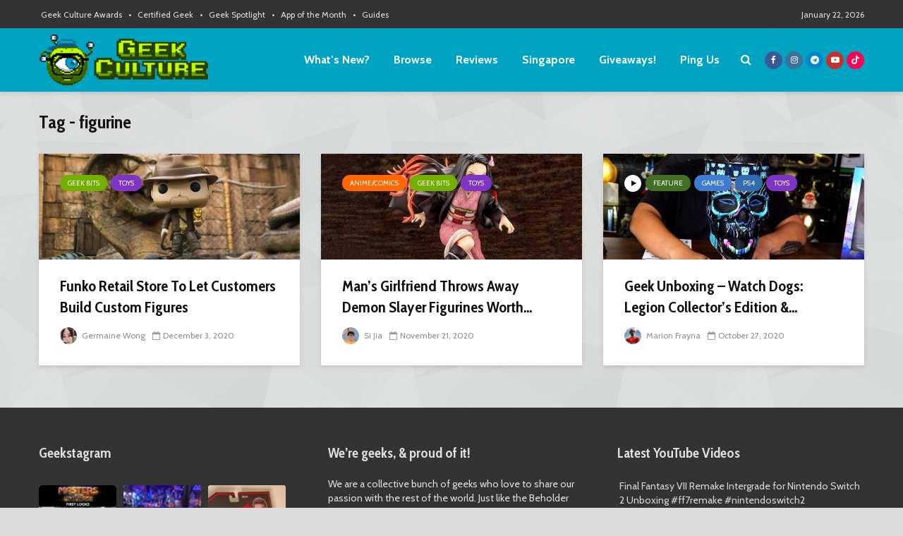

--- FILE ---
content_type: application/javascript; charset=utf-8
request_url: https://fundingchoicesmessages.google.com/f/AGSKWxU7u2awASvkjb52DqCu4CEj9T5M_A8KXyU6JQW99tLe-OKPMHXoKMgwfdaoSWC-wKtpriQcAvjeUACiTya3jbWW-RQbUy6tag-2XkRKKPtAUj1uNoSQweHSHMchYCPmFjRqy5DVQjimfTGNXDs2nApfQ1szcgY-IT09xtVl6rJnnUH1Gh28dUzYZHSg/_/skyscraperad./popundr_/bannerfile/ad_/ad/index./showads_
body_size: -1288
content:
window['92624c72-68b6-4264-b370-6ffbdfbb2238'] = true;